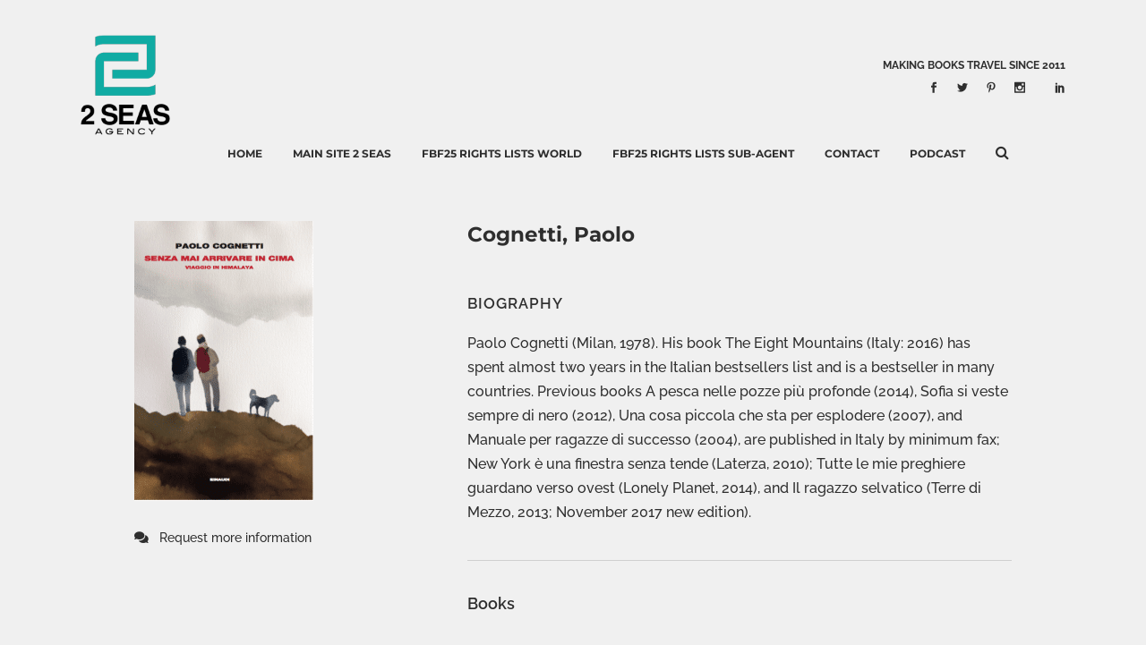

--- FILE ---
content_type: text/html; charset=UTF-8
request_url: https://catalog.2seasagency.com/wp-admin/admin-ajax.php
body_size: 22764
content:
{"filtered_authors":[{"id":"30513","value":"Abbas, Youssef"},{"id":"38457","value":"Abgrall, Fabrice"},{"id":"38081","value":"Abreu, Gabriel"},{"id":"38402","value":"Acciai, Alessandra"},{"id":"40039","value":"Achard, Virginie"},{"id":"37132","value":"Acito, Monica"},{"id":"30518","value":"Ackerman, Angela"},{"id":"30519","value":"Ackerman, Galia"},{"id":"34413","value":"Adams, Jane"},{"id":"36978","value":"Adams, William Lee"},{"id":"34125","value":"Aeschmann, Mathieu"},{"id":"37997","value":"Ahn, Flora"},{"id":"32515","value":"A\u00efache , V\u00e9ronique"},{"id":"38757","value":"Aidala, Marta"},{"id":"37138","value":"Al-Hathloul, Lina"},{"id":"39210","value":"Alareer, Refaat"},{"id":"34988","value":"Alberti, Olympia"},{"id":"37422","value":"Albrecht, Lucie"},{"id":"37572","value":"Alemagna, Beatrice"},{"id":"30527","value":"Alexander, Jessica Joelle"},{"id":"30529","value":"Alexandra, Ingrid"},{"id":"30530","value":"Alexia, Ga\u00efa"},{"id":"30531","value":"Ali, Hira"},{"id":"35185","value":"Allen, Chude Pamela"},{"id":"37878","value":"Alley, R.W."},{"id":"30535","value":"Alliot, David"},{"id":"35176","value":"Almereyda, Michael"},{"id":"30536","value":"Althusser, Louis"},{"id":"30538","value":"Altman, Ian"},{"id":"30539","value":"Altucher, James"},{"id":"33038","value":"Alward-Pito\u00ebff, Cristof"},{"id":"39556","value":"Amber, Morgann"},{"id":"36168","value":"Amelinckx, Andrew"},{"id":"37441","value":"Amore, Elisa S."},{"id":"35142","value":"Ananth, Lak"},{"id":"39743","value":"Anderegg, Andy"},{"id":"39489","value":"Anderson, Anne Marie"},{"id":"38140","value":"Anderson, Leslie J."},{"id":"30540","value":"Andras, Joseph"},{"id":"30541","value":"Andr\u00e9, Christophe"},{"id":"33759","value":"Andrea, Jean-Baptiste"},{"id":"39618","value":"Andrieu, Chlo\u00e9"},{"id":"30546","value":"Anissimov, Myriam"},{"id":"33228","value":"Anonymous,"},{"id":"37182","value":"Anton, Betina"},{"id":"39291","value":"AnYan, Hu"},{"id":"30548","value":"Aouine, Sofia"},{"id":"40161","value":"Aragon, Jesse"},{"id":"33465","value":"Arazi, Marc"},{"id":"38186","value":"Arden, Katherine"},{"id":"30550","value":"Ardone, Viola"},{"id":"36124","value":"Armstrong, Marjorie"},{"id":"34329","value":"Arnaud, Clara"},{"id":"39108","value":"Arnolin, \u00c9lodie-Aude"},{"id":"36658","value":"Arsand, Daniel"},{"id":"40454","value":"Arth\u00e9mise, L\u00e9a"},{"id":"33793","value":"Arthus-Bertrand, Yann"},{"id":"30554","value":"Ary, Elijah"},{"id":"30556","value":"Asher, John"},{"id":"40443","value":"Ashwood, Laura"},{"id":"30558","value":"Assange, Julian"},{"id":"33672","value":"Assas, Madeleine"},{"id":"30562","value":"Astier, Henri; Boncenne, Pierre; Faule, Jacques"},{"id":"32244","value":"Aubenas, Florence (ed.)"},{"id":"30565","value":"Aubenque, Alexis"},{"id":"35769","value":"Aubin, Guillaume"},{"id":"32520","value":"Aubin, Samuel"},{"id":"32508","value":"Aubry, \u00c9milie"},{"id":"35094","value":"Audureau, William"},{"id":"40580","value":"Audureau, William"},{"id":"40602","value":"Auer, Paul"},{"id":"30566","value":"Augier, Justine"},{"id":"33201","value":"Avallone, Silvia"},{"id":"33221","value":"Avila, Renata (ed.)"},{"id":"39029","value":"Azema, Lucie"},{"id":"34095","value":"Babin, Mil\u00e9na"},{"id":"30569","value":"Bacqu\u00e9, Pascal"},{"id":"30570","value":"Badzieg, Rafael"},{"id":"39333","value":"Baehr, Christina"},{"id":"35471","value":"Bahloul, Kahina"},{"id":"34786","value":"Bahr, Dane"},{"id":"30573","value":"Bailly, Guillaume"},{"id":"34855","value":"Bailly, Samantha"},{"id":"39375","value":"Bakhuis, Dani\u00eblle"},{"id":"39374","value":"Bakhuis, Djamila"},{"id":"35922","value":"Balzeau, Antoine"},{"id":"39928","value":"Bamforth, John"},{"id":"30577","value":"Bandelier, Pauline"},{"id":"40556","value":"Barbarroux, Olivier"},{"id":"30580","value":"Barbeau-Lavalette, Ana\u00efs"},{"id":"32716","value":"Barbery, Muriel"},{"id":"37036","value":"Bardon, Catherine"},{"id":"39330","value":"Barlow, Christie"},{"id":"39288","value":"Barn\u00e9oud, Lisa"},{"id":"35132","value":"Barone, Nancy"},{"id":"30585","value":"Barriere, Michele"},{"id":"39006","value":"Barroux"},{"id":"38729","value":"Basse, Pierre-Louis"},{"id":"32165","value":"Bastide, Lauren"},{"id":"33951","value":"Bates, Tony"},{"id":"40224","value":"Bati, Marc"},{"id":"35335","value":"Batlaw, Anish"},{"id":"37205","value":"Bauer, Nathalie"},{"id":"35533","value":"Beard, Susanna"},{"id":"36775","value":"Beaufort, No\u00e9mie"},{"id":"36456","value":"Beaulieu, Baptiste"},{"id":"40316","value":"B\u00e9lisle, Mathieu"},{"id":"39104","value":"Bell, Sophie"},{"id":"30591","value":"Bella the Boxer with Galvin, Ellen and Galvin, Patrick"},{"id":"31056","value":"Belohradsky, Emmanuelle"},{"id":"35764","value":"Ben Jelloun, Tahar"},{"id":"39424","value":"Benameur, Jeanne"},{"id":"33236","value":"Bendheim, Kim"},{"id":"38294","value":"Benedict, Megan"},{"id":"35482","value":"Benhamou, Rebecca"},{"id":"30597","value":"Benjamin, Medea"},{"id":"37386","value":"Benkemoun, Lise"},{"id":"38158","value":"Bennet, Emma"},{"id":"34341","value":"Benslama, Fethi"},{"id":"40561","value":"Berger, Cl\u00e9mentine"},{"id":"32987","value":"Berger, Jo\u00ebl"},{"id":"34052","value":"Bergeron, Chris"},{"id":"30600","value":"B\u00e9riot, Louis"},{"id":"34293","value":"Berkery, Tad"},{"id":"32524","value":"Berlendis, S\u00e9bastien"},{"id":"38465","value":"Bernard, \u00c9milien"},{"id":"37092","value":"Bernstrom, Daniel"},{"id":"36287","value":"B\u00e9rot, Violaine"},{"id":"37825","value":"Berry, Joshua"},{"id":"30607","value":"Berry, Wendell"},{"id":"36865","value":"Bersin, Josh"},{"id":"30608","value":"Bertrand, Catherine"},{"id":"32855","value":"Besner, Gregory"},{"id":"40564","value":"Betty, Hannah"},{"id":"30609","value":"Beumer, Marjolein"},{"id":"34552","value":"Bhanoo, Sindya"},{"id":"30610","value":"Bhargava, Rohit"},{"id":"37240","value":"Bianchi, Matteo B."},{"id":"40459","value":"Bianchi-Vos, Sylvie"},{"id":"31956","value":"Biezeveld, Maarten"},{"id":"30612","value":"Biggers, Jeff"},{"id":"30613","value":"Bigot, Christophe"},{"id":"35087","value":"Binando Melis, Giulia"},{"id":"38406","value":"Bissoli, Susanna"},{"id":"40184","value":"Bizien, Jean-Luc"},{"id":"37859","value":"Black, Acacia"},{"id":"38160","value":"Black, McGarvey"},{"id":"34421","value":"Black, Veronica"},{"id":"39463","value":"Blais, Mathieu"},{"id":"35428","value":"Blake, Jenny"},{"id":"33549","value":"Blake, Quentin"},{"id":"40025","value":"Blancard, Gabriel"},{"id":"33185","value":"Blanvillain, Luc"},{"id":"39765","value":"Bloch, L\u00e9on"},{"id":"39032","value":"Blondeau, Maxime"},{"id":"36195","value":"Blondel, Jean-Philippe"},{"id":"38427","value":"Body, M\u00e9lanie"},{"id":"39719","value":"Boily, Jean F."},{"id":"36313","value":"Boisserie, Pierre"},{"id":"35819","value":"Bolden, Emma"},{"id":"38502","value":"Bonamy, \u00c9tienne"},{"id":"30560","value":"Boncenne, Pierre"},{"id":"30618","value":"Bonidan, Cathy"},{"id":"31821","value":"Bonini, Carlo"},{"id":"34812","value":"Bonnerave, Jocelyn"},{"id":"31794","value":"Bonnetto, J\u00e9r\u00f4me"},{"id":"30620","value":"Boon, Lex"},{"id":"34857","value":"Borch-Jacobsen, Mikkel"},{"id":"40445","value":"Bordenave, Lauriane"},{"id":"38013","value":"Borgenicht, David"},{"id":"32969","value":"Bormans, Leo"},{"id":"32201","value":"Bossy, Jean-Fran\u00e7ois"},{"id":"37786","value":"Boucault, Jean"},{"id":"36952","value":"Boucher, Marc"},{"id":"30625","value":"Boudart, Anne"},{"id":"30626","value":"Bouherrafa, Le\u00efla"},{"id":"34177","value":"Bouillon, Sophie"},{"id":"35288","value":"Boulerice, Simon"},{"id":"36474","value":"Bourguignon, Alexandra"},{"id":"30628","value":"Bouzamour, Sol"},{"id":"33639","value":"Bracone, J\u00e9r\u00e9my"},{"id":"33396","value":"Braga, Ugo"},{"id":"30629","value":"Brand, Arthur"},{"id":"40432","value":"Brasseur, Diane"},{"id":"35479","value":"Braunschweig, Lila"},{"id":"30632","value":"Braverman, Roy"},{"id":"30633","value":"Brearton, T. J."},{"id":"39745","value":"Brennan, Bronwyn"},{"id":"33521","value":"Brenot, Philippe"},{"id":"38910","value":"Brews, Peter J."},{"id":"38975","value":"Briand, Pauline"},{"id":"34948","value":"Brichant, Christophe"},{"id":"34273","value":"Bridonneau, Damien"},{"id":"38657","value":"Brimble, Rachel"},{"id":"36913","value":"Brinzeanu, Stela"},{"id":"39188","value":"Brisac, Genevi\u00e8ve"},{"id":"34629","value":"Brizzi, Enrico"},{"id":"40487","value":"Brogden, James"},{"id":"33067","value":"Bronner, G\u00e9rald"},{"id":"40098","value":"Brookes, Lindsay"},{"id":"35783","value":"Brown, Jennifer"},{"id":"40289","value":"Brunello, Thierry"},{"id":"36517","value":"Bruno, Claudia"},{"id":"38924","value":"Bryndza, Robert"},{"id":"36108","value":"Bubba, Angela"},{"id":"39706","value":"Bucella, PhD, Fabrizio"},{"id":"36400","value":"Buchanan, Kerry"},{"id":"35362","value":"Buday, Robert S."},{"id":"40059","value":"Bukman, Bert"},{"id":"30641","value":"Burensteinas, Patrick"},{"id":"38008","value":"Burguieres, Ally"},{"id":"36918","value":"Bush, Ryan A"},{"id":"40328","value":"Busser, Marianne"},{"id":"34994","value":"Busson, Fran\u00e7ois"},{"id":"33074","value":"C. Danto, Arthur"},{"id":"30959","value":"Cabanas, Edgar"},{"id":"38123","value":"Cabiya, Pedro"},{"id":"32414","value":"Cabrel, Ulrich"},{"id":"33527","value":"Cadoche, Elisabeth"},{"id":"37286","value":"Caffin, Vanessa"},{"id":"40324","value":"Calabresi, Mario"},{"id":"34546","value":"Caldwell, Chloe"},{"id":"37761","value":"Camar-Mercier, Cl\u00e9ment"},{"id":"33773","value":"Caminito, Giulia"},{"id":"37966","value":"Campbell, Phillip John"},{"id":"30650","value":"Campos, Simone"},{"id":"30651","value":"Camurri, Roberto"},{"id":"34953","value":"Camus, Rapha\u00ebl"},{"id":"30653","value":"Caponi, Todd"},{"id":"32447","value":"Carlin, Kasey"},{"id":"38660","value":"Carlisle, Savannah"},{"id":"40200","value":"Carothers, Andr\u00e9"},{"id":"30658","value":"Carp, France"},{"id":"30662","value":"Carrey, Pierre"},{"id":"33556","value":"Carri\u00e9, St\u00e9phane"},{"id":"36190","value":"Carter, Ryan"},{"id":"39915","value":"Casolo, Francesco"},{"id":"34713","value":"Castino, Didier"},{"id":"34479","value":"Castro, Jordan"},{"id":"33304","value":"Catozzella, Giuseppe"},{"id":"36160","value":"Cauley, Kashana"},{"id":"40449","value":"Cavali\u00e9, France"},{"id":"39002","value":"Cavar, [Sarah]"},{"id":"30668","value":"Cayol, Christine"},{"id":"40115","value":"Cazot, V\u00e9ro"},{"id":"36646","value":"Celis, Dominique"},{"id":"30673","value":"Cerrone, Marc"},{"id":"33591","value":"Ce\u0301lestine, Audrey"},{"id":"37512","value":"Chacour, \u00c9ric"},{"id":"30674","value":"Chall\u00e9at, Samuel"},{"id":"30675","value":"Chami, Yasmine"},{"id":"33708","value":"Chanel, Anne-Laure"},{"id":"30678","value":"Chapoutot, Johann"},{"id":"33588","value":"Chappatte, Patrick"},{"id":"34836","value":"Chapuzet, Jean-Charles"},{"id":"35334","value":"Charan, Ram"},{"id":"38468","value":"Charbit, Jo\u00ebl"},{"id":"30679","value":"Charlier, Philippe"},{"id":"30680","value":"Charpentier, Coline"},{"id":"39828","value":"Charrel, Marie"},{"id":"39839","value":"Chavanette, Loris"},{"id":"33041","value":"Chaygneaud-Dupuy, Marion"},{"id":"39496","value":"Chee, Angela"},{"id":"31900","value":"Chenevez, Agathe"},{"id":"39800","value":"Cherel, Laetitia"},{"id":"32526","value":"Cherfi, Magyd"},{"id":"40254","value":"Chestnut, Beatrice"},{"id":"30686","value":"Chiem, Richard"},{"id":"35472","value":"Chinsky, Floriane"},{"id":"30688","value":"Choplin, Camille"},{"id":"37041","value":"Choquart, Alain"},{"id":"38743","value":"Chouffot, Pascale"},{"id":"40169","value":"Chouinard, Yvon"},{"id":"38190","value":"Chung, Hannah"},{"id":"30689","value":"Chung, Nicole"},{"id":"34683","value":"Cirotteau, Thomas"},{"id":"30690","value":"Civico, Alexandre"},{"id":"35096","value":"Clair, Anne-H\u00e9l\u00e8ne"},{"id":"30691","value":"Claro"},{"id":"32216","value":"Cl\u00e9ment, Denys"},{"id":"39575","value":"Clerc-Murgier, H\u00e9l\u00e8ne"},{"id":"38263","value":"Cobert, Harold"},{"id":"34311","value":"Coco"},{"id":"30700","value":"Cognetti, Paolo"},{"id":"30701","value":"Cohen, Norty"},{"id":"30702","value":"Coher, Sylvain"},{"id":"31796","value":"Coleman, Flynn"},{"id":"30703","value":"Colin, Fabrice"},{"id":"30704","value":"Colin, J\u00e9r\u00f4me"},{"id":"37331","value":"Colonna d\u2019Istria, Robert"},{"id":"36402","value":"Connolly, C.J."},{"id":"30708","value":"Connor, Alex"},{"id":"38069","value":"Conrad, Lauren Paige"},{"id":"38303","value":"Cooper, Abby"},{"id":"33645","value":"Cooper, Martin"},{"id":"30713","value":"Corona, Mauro"},{"id":"33564","value":"Correa, Pedro"},{"id":"33522","value":"Coryn, Laetitia"},{"id":"37199","value":"Cossu, Davide"},{"id":"39349","value":"Coste, Sophie"},{"id":"34074","value":"C\u00f4t\u00e9-Lacroix, Delphie"},{"id":"37179","value":"Couderc, Fr\u00e9d\u00e9ric"},{"id":"34773","value":"Coulon, C\u00e9cile"},{"id":"32499","value":"Couplan, Fran\u00e7ois"},{"id":"35292","value":"Courteau, Jean-Louis"},{"id":"37346","value":"Coutinho-Mason, Henry"},{"id":"38005","value":"Coyle, McKayla"},{"id":"30716","value":"Cramer, Jeffrey S."},{"id":"39083","value":"Cronstedt, Jonathan"},{"id":"36409","value":"Crosskey, N.J."},{"id":"38295","value":"Crowder, Melanie"},{"id":"39769","value":"Cruse, Laurence"},{"id":"36465","value":"Cruse, Seymourina"},{"id":"34000","value":"Cuillandre, Herv\u00e9"},{"id":"33662","value":"Curiol, C\u00e9line"},{"id":"30718","value":"Cyr, H\u00e9l\u00e8ne"},{"id":"34770","value":"D'Amerique, Jean"},{"id":"34958","value":"d'Erm, Pascale"},{"id":"34991","value":"d'Estienne d'Orves, Nicolas"},{"id":"30719","value":"D'Silva, Renita"},{"id":"36510","value":"D., Louise-Amada"},{"id":"34395","value":"Dalvand, Reza"},{"id":"30720","value":"Damas, Jeanne"},{"id":"30722","value":"Dampoigne, Marie"},{"id":"34635","value":"Dardot, Pierre"},{"id":"38113","value":"Datta, Monica"},{"id":"30725","value":"Daull, Sophie"},{"id":"36462","value":"Davidson, Nina"},{"id":"37019","value":"Davies, Nicolas J.S."},{"id":"35631","value":"Davis, Davey"},{"id":"30727","value":"Dawson, Ashley"},{"id":"39981","value":"Dayan-Herzbrun, Sonia"},{"id":"35044","value":"Daykin, Judi"},{"id":"34524","value":"Daynes, Kerry"},{"id":"32582","value":"de Beauvoir, Simone"},{"id":"34776","value":"De Brabandere, Luc"},{"id":"30729","value":"de Brienne, Alex"},{"id":"34136","value":"de Buisseret, Didier"},{"id":"35685","value":"de Castro, \u00c8ve"},{"id":"30731","value":"De Ceccatty, Ren\u00e9"},{"id":"36243","value":"De Franchi, Marco"},{"id":"30732","value":"de la Baume, Laurence"},{"id":"34130","value":"De La Croix , S\u00e9verine"},{"id":"30734","value":"de la M\u00e9nardi\u00e8re, Marc"},{"id":"35718","value":"De Michelis, Jacopo"},{"id":"33528","value":"de Montarlot, Anne"},{"id":"39621","value":"de Montesquiou, Alfred"},{"id":"32676","value":"De Paolis, Federica"},{"id":"39792","value":"de Recondo, L\u00e9onor"},{"id":"30737","value":"de Rosnay, Jo\u00ebl"},{"id":"34865","value":"de Saint-Exup\u00e9ry, Patrick"},{"id":"30740","value":"de Sairign\u00e9, Guillemette"},{"id":"39988","value":"De Sanctis, Julien"},{"id":"32803","value":"de Stefano, Cristina"},{"id":"35398","value":"De Toledo, Camille"},{"id":"38857","value":"de Wind, Femmetje"},{"id":"37930","value":"Deagler, Michael"},{"id":"34878","value":"Dean Moore, Kathleen"},{"id":"34871","value":"Dean, Mitchell"},{"id":"38011","value":"Debbink, Andrea"},{"id":"31922","value":"Debomy, Fr\u00e9d\u00e9ric"},{"id":"30743","value":"Debureaux, Matthias"},{"id":"33355","value":"DeCapite, Mike"},{"id":"32824","value":"DeChamplain, Virginie"},{"id":"39725","value":"Defouni, S\u00e9verine (S\u00e9v)"},{"id":"30744","value":"Deghelt, Fr\u00e9d\u00e9rique"},{"id":"32896","value":"Degli Esposti, Piera"},{"id":"34061","value":"Delachanal, Olivia"},{"id":"33557","value":"Delalande, Arnaud"},{"id":"30749","value":"Deleu, Xavier"},{"id":"31822","value":"Delia, Manuel"},{"id":"31799","value":"Deloison, Yves"},{"id":"34184","value":"Delorme, Geoffroy"},{"id":"35476","value":"Delveaux, Martine"},{"id":"40309","value":"Demont, Adrien"},{"id":"33257","value":"Deneault, Alain"},{"id":"30750","value":"Denis, E\u0301lodie"},{"id":"30752","value":"Denis, E\u0301lodie and Mary, Jonas"},{"id":"31802","value":"Deparis, Jean-Luc"},{"id":"32266","value":"Der Eecken , Alain Van"},{"id":"34969","value":"D\u00e9ri, Thomas"},{"id":"37380","value":"Derycke, Phedra"},{"id":"30755","value":"des Isnards, Alexandre"},{"id":"38018","value":"Desch\u00eanes, \u00c9douard"},{"id":"38391","value":"Desjardins, Xavier"},{"id":"39251","value":"Desmazi\u00e8res, Laure"},{"id":"35518","value":"Despret, Vinciane"},{"id":"37382","value":"Dessaix, Guillaume"},{"id":"30757","value":"Destombes, Sandrine"},{"id":"39123","value":"Detwiler, Lindsay"},{"id":"38978","value":"Develey, Alice"},{"id":"35803","value":"Devillairs, Laurence"},{"id":"30761","value":"Deydier, Gabrielle"},{"id":"33182","value":"Deyns, Caroline"},{"id":"33341","value":"Dh\u00e9e, Amandine"},{"id":"32190","value":"Dhilly, Olivier"},{"id":"37693","value":"Dhooge, Bavo"},{"id":"39816","value":"di Matteo, Mathilda"},{"id":"40243","value":"Diaz, Hazel"},{"id":"40275","value":"Dichter, Micha\u00ebl"},{"id":"34238","value":"Dieudonne\u0301, Adeline"},{"id":"39101","value":"Dinkel, Ema"},{"id":"30773","value":"Dion, Cyril"},{"id":"30774","value":"Diotallevi, Francesca"},{"id":"40020","value":"Discours, Magali"},{"id":"30775","value":"Dja\u00efz, David"},{"id":"32751","value":"Dorka-Fenech, Caroline"},{"id":"30777","value":"Dortier, Jean-Fran\u00e7ois"},{"id":"36814","value":"Dortier, Marie (ill.)"},{"id":"33558","value":"Douay, St\u00e9phane"},{"id":"30778","value":"Doumergue, Christian"},{"id":"30779","value":"Douroux, Philippe"},{"id":"30780","value":"Dourver, S\u00e9bastien"},{"id":"34418","value":"Dowd, Victoria"},{"id":"34875","value":"Downs, Maggie"},{"id":"30782","value":"Dr. Engle, Dan"},{"id":"36678","value":"Drabkin, Ronald"},{"id":"32215","value":"Dreyfus, Isabelle"},{"id":"36135","value":"Drolet, Genevi\u00e8ve"},{"id":"30790","value":"Duarte, Nancy"},{"id":"34120","value":"Dubois, Marie"},{"id":"30964","value":"Dubois, Philippe J."},{"id":"30791","value":"Dubois-Collet, Sophie"},{"id":"30797","value":"Dufumier, Marc"},{"id":"38321","value":"Dugain, Marc"},{"id":"30798","value":"Dugdall, Ruth"},{"id":"30801","value":"Dugowson, Florence &amp; Gomez-Montero, Ivan"},{"id":"35885","value":"Duhamel, Sabine"},{"id":"35453","value":"Duhamel-Noyer, Olga"},{"id":"38973","value":"Dulude, S\u00e9bastien"},{"id":"34055","value":"Dumont, Claudine"},{"id":"30803","value":"Duncan, Fiona Alison"},{"id":"35171","value":"Duncombe, Steve"},{"id":"33224","value":"Dunker, Anders"},{"id":"33664","value":"Dupart, Dominique"},{"id":"35919","value":"Duperrin, Coralie"},{"id":"38891","value":"Dupont, Ben"},{"id":"40260","value":"Dupont-Monod, Clara"},{"id":"30810","value":"Duportail, Judith"},{"id":"34966","value":"Dupuis-D\u00e9ri, Francis"},{"id":"30811","value":"Duquesnoy, Isabelle"},{"id":"32763","value":"Duran-Cohen, Ilan"},{"id":"30813","value":"Durrant, Helen H."},{"id":"30814","value":"Dutter, C\u00e9cilia"},{"id":"38746","value":"Duyck, Alexandre"},{"id":"32151","value":"Dwarshuis, Arjan"},{"id":"34109","value":"Dyens, Ollivier"},{"id":"36055","value":"Dysart, Bobby"},{"id":"35047","value":"d\u2019Aubreby, Sophie"},{"id":"30818","value":"d\u2019Yvoire, Carole"},{"id":"30819","value":"Edelheit, Aaron"},{"id":"34881","value":"Ega, Fran\u00e7oise"},{"id":"40007","value":"Eggan, Brandy L."},{"id":"30820","value":"Ehirim, Nnamdi"},{"id":"33059","value":"Eichinger, Marc"},{"id":"40583","value":"El Albani, Abderrazak"},{"id":"37644","value":"El Makki, Laura"},{"id":"40495","value":"\u00c9lamine, Juliette"},{"id":"35123","value":"Elliott, Jackie"},{"id":"30822","value":"Ellis, Joy"},{"id":"30823","value":"Emma"},{"id":"35903","value":"Emphoux, Olivier"},{"id":"33102","value":"Enard, Mathias"},{"id":"33325","value":"Enjeti, Anjali"},{"id":"40013","value":"Erickson, Kathryn"},{"id":"40194","value":"Ertell, Kevin"},{"id":"30829","value":"Escande, Ludovic"},{"id":"31805","value":"Espedite"},{"id":"30831","value":"Espitallier, Jean-Michel"},{"id":"35609","value":"Estibal, Sylvain"},{"id":"39801","value":"Etchegoin, Marie-France"},{"id":"38842","value":"Evans, Christine"},{"id":"37636","value":"Eve, Lou"},{"id":"35420","value":"Ezrahi, Christina"},{"id":"40610","value":"Fabre, Julie \u00c9mile"},{"id":"30838","value":"Falise, Thierry"},{"id":"34170","value":"Fareed, Mariam Sheik"},{"id":"33974","value":"Farrington, Jacqueline"},{"id":"30842","value":"Fasiki, Zainab"},{"id":"30561","value":"Faule, Jacques"},{"id":"33571","value":"Faye, Ga\u00ebl"},{"id":"38273","value":"Feder, Rachel"},{"id":"39294","value":"Feertchak, Sonia"},{"id":"39819","value":"Feld, Brad"},{"id":"33825","value":"F\u00e9rey, Caryl"},{"id":"33971","value":"Ferguson, Douglas"},{"id":"39119","value":"Fernando JR. , S.H."},{"id":"30849","value":"Ferney, Alice"},{"id":"30851","value":"Ferro, Marc"},{"id":"32207","value":"Ferry, Ilan"},{"id":"30852","value":"Fi\u00e9vet, Philippe"},{"id":"35739","value":"Fileno Carabba, Enzo"},{"id":"34099","value":"Filteau-Chiba, Gabrielle"},{"id":"33972","value":"Fitch, John"},{"id":"40175","value":"Flint, Jessica"},{"id":"39866","value":"Florisca Rivard, Laurence"},{"id":"39156","value":"Fontanel, Sophie"},{"id":"39978","value":"Fontenelle, S\u00e9bastien"},{"id":"40507","value":"Ford, Lawrence"},{"id":"38152","value":"Ford, P. F."},{"id":"40427","value":"Forget, Mathilde"},{"id":"30855","value":"Forgione, Alessio"},{"id":"30857","value":"Fortier, Dominique"},{"id":"39777","value":"Fortier, Mark"},{"id":"30858","value":"Fortuna, Corrado"},{"id":"34516","value":"Fossette, Dani\u00e8le"},{"id":"30859","value":"Fossois, Gwendal"},{"id":"37325","value":"Fouchard, Dominique"},{"id":"35910","value":"Foucher, Gis\u00e8le"},{"id":"35913","value":"Fouilleroux, Alex"},{"id":"37304","value":"Fournier, Martine"},{"id":"30862","value":"Fowler, Carey"},{"id":"36850","value":"Fox, Brad"},{"id":"37815","value":"Fox, Talia"},{"id":"30865","value":"Frappat, H\u00e9l\u00e8ne"},{"id":"39098","value":"Fray, Azal\u00e9e"},{"id":"30870","value":"Froger, Thierry"},{"id":"32496","value":"Froidevaux-Metterie, Camille"},{"id":"38513","value":"Froissart, Lionel"},{"id":"30871","value":"Fromm, Jeff"},{"id":"36812","value":"Frouard, H\u00e9l\u00e8ne (ed.)"},{"id":"34915","value":"Fujiwara, June"},{"id":"39937","value":"Fuligni, Bruno"},{"id":"37810","value":"Fumey, Gilles"},{"id":"35149","value":"Gable, Lisa"},{"id":"33060","value":"Gadault, Thierry"},{"id":"32820","value":"Gagn\u00e9, Mireille"},{"id":"35321","value":"Gailey, Rose"},{"id":"35828","value":"Gaillard, G\u00e9rald"},{"id":"37834","value":"Galabru, Sophie"},{"id":"36664","value":"Galais, Basile"},{"id":"30874","value":"Gallagher, Charlie"},{"id":"30875","value":"Gallay, Claudie"},{"id":"38672","value":"Gallen, J\u00e9r\u00e9mie"},{"id":"35215","value":"Galley, David"},{"id":"37280","value":"Gallot, Beno\u00eet"},{"id":"30877","value":"Galvin, Patrick"},{"id":"38734","value":"Ganz-Schmitt, Sue"},{"id":"37123","value":"Garchinsky, Kate (Illust.)"},{"id":"30879","value":"Garcin, Christian"},{"id":"30880","value":"Gardet, Clarisse"},{"id":"30883","value":"Garnier, St\u00e9phane"},{"id":"34510","value":"Garrett (Ed.), Natalie Eve"},{"id":"33056","value":"Gascoin, Patrice"},{"id":"30884","value":"Gassner Otting, Laura"},{"id":"34003","value":"Gaston, Delphine"},{"id":"30886","value":"Gaud\u00e9, Laurent"},{"id":"30887","value":"Gaudy, H\u00e9l\u00e8ne"},{"id":"37316","value":"Gaultier, Christophe"},{"id":"37850","value":"Gauthier, Catherine"},{"id":"39089","value":"Gautier, Marine"},{"id":"39161","value":"Gazal\u00e9, Olivia"},{"id":"34579","value":"Gazzola, Alessia"},{"id":"39319","value":"Gehl, Laura"},{"id":"33169","value":"Gendrot, Valentin"},{"id":"34149","value":"Genovesi, Fabio"},{"id":"30890","value":"George-Hoyau, Catherine"},{"id":"30892","value":"Gerin, Philippe"},{"id":"39515","value":"Germain, Fr\u00e9d\u00e9ric"},{"id":"32691","value":"Gessain, Robert"},{"id":"35450","value":"Ghosh, Madhushree"},{"id":"38119","value":"Ghosh, Puloma"},{"id":"36267","value":"Giannubilo, Pier Paolo"},{"id":"38395","value":"Gibeau, Yves"},{"id":"38060","value":"Gibson, Lindsay"},{"id":"34380","value":"Gilbert, Sam"},{"id":"36149","value":"Gilliss, Meghan"},{"id":"32605","value":"Giordano, Paolo"},{"id":"32147","value":"Giorgio, Cinzia"},{"id":"30899","value":"Girardeau, Ze\u0301rane (ed.)"},{"id":"35394","value":"Giraud, Ga\u00ebl"},{"id":"30901","value":"Giraud, Marc"},{"id":"35456","value":"Giraud, Thomas"},{"id":"39170","value":"Giusti, St\u00e9phane"},{"id":"30904","value":"Glucksmann, Rapha\u00ebl"},{"id":"31396","value":"Goby, Valentine"},{"id":"34426","value":"Goddard, Robert"},{"id":"30905","value":"Godefroy, Aur\u00e9lie"},{"id":"38095","value":"Godin, Louis-Daniel"},{"id":"32269","value":"Goettmann, Dr Sophie"},{"id":"31806","value":"Goldenberg, Mirian"},{"id":"38243","value":"Golio, Gary"},{"id":"34181","value":"Gomart, Thomas"},{"id":"35416","value":"Gomes, Pedro"},{"id":"34475","value":"Gomez, Edgar"},{"id":"37902","value":"Gordijn, Marijke"},{"id":"30908","value":"Goube, Alexandre"},{"id":"30909","value":"Gou\u00e9zec, Ronan"},{"id":"38014","value":"Grace, James"},{"id":"38916","value":"Gracia, Sylvie"},{"id":"34997","value":"Grall, Mickael"},{"id":"34862","value":"Grandbesan\u00e7on, Laure"},{"id":"33379","value":"Granger, Christophe"},{"id":"38346","value":"Grataloup, Christian"},{"id":"38145","value":"Grayson, C.J."},{"id":"36322","value":"Green, Hilary"},{"id":"37045","value":"Green, Nancye"},{"id":"37140","value":"Green, Rebecca (Illust.)"},{"id":"37122","value":"Green, Sarah (Illust.)"},{"id":"35752","value":"Griffin, Susan"},{"id":"30913","value":"Groen, Hendrik"},{"id":"37560","value":"Guarnaccia, Steven"},{"id":"30917","value":"Guay-Poliquin, Christian"},{"id":"34637","value":"Gu\u00e9geun, Haud"},{"id":"33579","value":"Gueguen, Catherine"},{"id":"30919","value":"Guerlain, Val\u00e9rie"},{"id":"37209","value":"Gue\u0301rout, Jeanne"},{"id":"40558","value":"Guilbert, Michel"},{"id":"36433","value":"Guilbert, Victor"},{"id":"31923","value":"Guillaume, Beno\u00eet"},{"id":"37391","value":"Guillet, Ludmilla"},{"id":"40591","value":"Guillot, Apolline"},{"id":"34434","value":"Guimar\u00e3es, Fabiane"},{"id":"32882","value":"Gulati, Dr. Gautam"},{"id":"33514","value":"Gutierrez Barreira, Wagner"},{"id":"39254","value":"Gutman, Anne"},{"id":"39995","value":"Gygax, Pascal"},{"id":"40002","value":"Habib, Michel"},{"id":"30924","value":"Habiburahman with Ansel, Sophie"},{"id":"39541","value":"Haddad, Lauren"},{"id":"35343","value":"Hafez, Hesham"},{"id":"34501","value":"Haidle, Elizabeth"},{"id":"35020","value":"Hale, Jenny"},{"id":"34429","value":"Hambling, Michael"},{"id":"40357","value":"Hamm, Theodore"},{"id":"30929","value":"Handler, Jessica"},{"id":"34555","value":"Hannaham, James"},{"id":"30930","value":"Hanrot, Perrine"},{"id":"30932","value":"Haralambon, Olivier"},{"id":"39298","value":"Harambat, Jean"},{"id":"34791","value":"Harchi, Kaoutar"},{"id":"33055","value":"Hariel, Cyrielle"},{"id":"35082","value":"Harris, Taylor"},{"id":"33283","value":"Hatt, Jemma"},{"id":"38741","value":"Hauser, Bastien"},{"id":"30933","value":"Hauuy, Vincent"},{"id":"30934","value":"Hawkes, Laurie"},{"id":"34892","value":"Hawthorne Deming, Alison"},{"id":"37389","value":"Haynes, Cl\u00e9mentine"},{"id":"39506","value":"Hazanavicius, Michel"},{"id":"34102","value":"H\u00e9bert, Marie-No\u00eblle"},{"id":"37307","value":"Heilbrunn, Beno\u00eet"},{"id":"39925","value":"Heiss, Dr. Rebecca"},{"id":"33491","value":"H\u00e9lie, Claire"},{"id":"30939","value":"Hellman, Charlotte"},{"id":"36460","value":"HifuMiyo"},{"id":"30945","value":"Hilhorst, Suzan"},{"id":"34347","value":"Hinault, Caroline"},{"id":"33573","value":"Hippolyte"},{"id":"34211","value":"Hobman, Lisa"},{"id":"32079","value":"Hoetmer, Cindy"},{"id":"39603","value":"Horne, Moses & Troy"},{"id":"33222","value":"Horvat, Sre\u0107ko (ed.)"},{"id":"35005","value":"Huard, Anthony"},{"id":"40369","value":"HugoD\u00e9crypte"},{"id":"30949","value":"Hui Phang, Loo"},{"id":"38199","value":"Hundley, Stephen"},{"id":"39822","value":"Huot-Marchand, Tifany"},{"id":"39985","value":"Husson, Valentin"},{"id":"38031","value":"Hutts Aston, Dianna"},{"id":"31807","value":"Huy, Minh Tran"},{"id":"30953","value":"Hybre, L\u00e9a"},{"id":"36139","value":"Hyndman, James"},{"id":"30960","value":"Illouz, Eva and Cabanas, Edgar"},{"id":"38308","value":"Imapla"},{"id":"38874","value":"Ingabire, Sabrine"},{"id":"37237","value":"Insolia, Mattia"},{"id":"30963","value":"Iny, Danny"},{"id":"36156","value":"Irving, Dionne"},{"id":"30967","value":"Jackson, Sophie"},{"id":"35882","value":"Jahan, Arnaud"},{"id":"39149","value":"James, Caroline"},{"id":"34549","value":"James, Chantal"},{"id":"38298","value":"James, Jane E."},{"id":"34325","value":"Janin, Mathilde"},{"id":"30973","value":"Janovjak, Pascal"},{"id":"40233","value":"Jansen, Gaite"},{"id":"33594","value":"Janssen, Thierry"},{"id":"34465","value":"Jarrar, Randa"},{"id":"38449","value":"Jasmine, Rebecca"},{"id":"35642","value":"Jenni, Alexis"},{"id":"35600","value":"Jennings, James W."},{"id":"31134","value":"Jensen, Stine"},{"id":"30983","value":"Johns, Ana"},{"id":"35322","value":"Johnston, Ian"},{"id":"30542","value":"Jollien, Alexandre"},{"id":"36127","value":"Jones, Reece"},{"id":"33566","value":"Jorgenson, Eric"},{"id":"30986","value":"Jos\u00e9 Silveira, Maria"},{"id":"40034","value":"Joubert, Paul"},{"id":"33790","value":"Jourdan, Didier"},{"id":"35829","value":"Journet (ed.), Nicolas"},{"id":"39432","value":"Jousse, Ariane"},{"id":"33560","value":"Julliand, Anne-Dauphine"},{"id":"39453","value":"Junier, H\u00e9lo\u00efse"},{"id":"30988","value":"Kader, Slimane"},{"id":"36595","value":"Kahn (Ed.), Margot"},{"id":"38945","value":"Kalbfleisch, Anne-Sophie"},{"id":"35297","value":"Kanap\u00e9 Fontaine, Natasha"},{"id":"38530","value":"Kant, Caroline"},{"id":"34720","value":"Kantcheloff, Dimitri"},{"id":"35340","value":"Karen, Alana"},{"id":"31343","value":"Karius, Kate"},{"id":"30990","value":"Kauffmann, Alexandre"},{"id":"30991","value":"Kaufman, Michael"},{"id":"30993","value":"Kaufmann, Jean-Claude"},{"id":"38907","value":"Kaveney, Jim"},{"id":"30994","value":"Kawczak, Paul"},{"id":"40016","value":"Kaza, Sri"},{"id":"32875","value":"Keenan, Kelly"},{"id":"39813","value":"Kefi, Rams\u00e8s"},{"id":"34682","value":"Kerner, Jennifer"},{"id":"30996","value":"Kerninon, Julia"},{"id":"39493","value":"Keyes, William A."},{"id":"38995","value":"Khelifa, Isma\u00ebl"},{"id":"40304","value":"Khoo, Jade"},{"id":"33676","value":"Khoury-Ghata, V\u00e9nus"},{"id":"38177","value":"Kidd, Michelle"},{"id":"37994","value":"Kiefer, Jenny"},{"id":"37990","value":"King-Miller, Lindsay"},{"id":"35316","value":"Kingsley, Felicia"},{"id":"35973","value":"Kinski, Tess"},{"id":"36412","value":"Kitson, Bill"},{"id":"31003","value":"Klarsfeld, Beate &amp; Serge"},{"id":"34279","value":"Kleijne, Floris"},{"id":"34908","value":"Klein, G\u00e9rard"},{"id":"40465","value":"Kline, Lisa Williams"},{"id":"33392","value":"Knapp, Caroline"},{"id":"39012","value":"Kobaliya, Andrii"},{"id":"31009","value":"Koch, Jack"},{"id":"40012","value":"Koessler Gosnell, Denise"},{"id":"31011","value":"Kohnstamm, Thomas"},{"id":"40472","value":"Kokopello"},{"id":"40605","value":"Kolb, Dr. Christophe"},{"id":"38570","value":"Kornberg, Julia"},{"id":"37662","value":"Koskievic, Sarah"},{"id":"34244","value":"Kotsou, Ilios"},{"id":"33335","value":"Koufman, Jamie"},{"id":"31014","value":"Krauss, Kurt"},{"id":"31955","value":"Kreier, Felix"},{"id":"36894","value":"Krikorian, Ga\u00eblle"},{"id":"40370","value":"Kris"},{"id":"37098","value":"Kruger, Diane"},{"id":"34291","value":"Kruman, Yuri"},{"id":"33976","value":"Kumra, Ash"},{"id":"38215","value":"Kurilla (Illust.), Renee"},{"id":"35184","value":"L. Allen, Robert"},{"id":"39722","value":"La Salle, Dominique"},{"id":"37111","value":"LaBella, Tess"},{"id":"36459","value":"Laboile, Alain"},{"id":"34064","value":"Lachapelle, Lucie"},{"id":"31017","value":"Lacroix, Alexandre"},{"id":"31018","value":"Ladjali, C\u00e9cile"},{"id":"31022","value":"Lafon, Lola"},{"id":"31023","value":"Lafontaine, Marie-Pier"},{"id":"36946","value":"Lafortune, Isabelle"},{"id":"39544","value":"Lahti, Harris"},{"id":"39734","value":"Lalande-Markon, Samuel"},{"id":"32110","value":"Lallemand, Alain"},{"id":"31026","value":"Lambert, Kevin"},{"id":"35170","value":"Lambert, Steve"},{"id":"31027","value":"Lamberti, Ginevra"},{"id":"39731","value":"Lamy, C\u00e9line"},{"id":"33277","value":"Lancaster, Julie"},{"id":"39847","value":"Lancho, Audrey"},{"id":"39232","value":"Langlois, Louise"},{"id":"35303","value":"Lanouette Turgeon, Anouk"},{"id":"34576","value":"Lanzotti, Paolo"},{"id":"40485","value":"Lapadu-Hargues, Aude"},{"id":"33666","value":"Lapaque, S\u00e9bastien"},{"id":"34073","value":"Lapointe, St\u00e9phanie"},{"id":"38437","value":"Lara, Tawny"},{"id":"38939","value":"Larnaudie, Mathieu"},{"id":"36955","value":"Larochelle, Samuel"},{"id":"31031","value":"Lattanzi, Antonella"},{"id":"39345","value":"Launay, Micka\u00ebl"},{"id":"37033","value":"Laurent, Caroline"},{"id":"31032","value":"Laurent, \u00c9loi"},{"id":"31033","value":"Laurentin, Emmanuel"},{"id":"31034","value":"Lauridon,St\u00e9phanie"},{"id":"34636","value":"Laval, Christian"},{"id":"35300","value":"Laviolette"},{"id":"31036","value":"Lavoie, Fr\u00e9d\u00e9rick"},{"id":"34093","value":"Lavoie, Marie-Ren\u00e9e"},{"id":"34144","value":"Lavoine, J\u00e9r\u00f4me"},{"id":"37652","value":"Lawrance, Jodie"},{"id":"35593","value":"Lawson, Dominic"},{"id":"38646","value":"Layton, T.Z."},{"id":"33553","value":"Le Bailly, David"},{"id":"33317","value":"Le Cl\u00e9zio, J.M.G."},{"id":"31039","value":"Le Coz, Martine"},{"id":"36798","value":"Le Guelf, Chris"},{"id":"31040","value":"Le Guilcher, Geoffrey"},{"id":"31041","value":"Le M\u00e9nah\u00e8ze, Sophie"},{"id":"31043","value":"Le Sommier, R\u00e9gis"},{"id":"36673","value":"Le Touze, Guillaume"},{"id":"34020","value":"Leblanc, Maurice"},{"id":"35812","value":"Lee Wong, Ryan"},{"id":"37442","value":"Legend, Kiera"},{"id":"38489","value":"Lema\u00eetre, Jean-Marc"},{"id":"31053","value":"Lemaitre, Pierre"},{"id":"40491","value":"Lema\u00eetre-Renault, G\u00e9raldine"},{"id":"40030","value":"L\u00e9man, Charlotte"},{"id":"36943","value":"Lemieux, Eve"},{"id":"37315","value":"Lemire, Vincent"},{"id":"33597","value":"Lemonnier, Clara"},{"id":"36457","value":"Leng, Qin"},{"id":"36324","value":"Lennon, Paula"},{"id":"31057","value":"Lenoir, Elodie and Belohradsky, Emmanuelle"},{"id":"31058","value":"Lenormand, Fr\u00e9d\u00e9ric"},{"id":"34140","value":"Lenrouilly, Juliette"},{"id":"40198","value":"Leonard, Annie"},{"id":"31061","value":"Lepage, Caroline"},{"id":"31062","value":"Lerner, Cliff"},{"id":"39716","value":"Lessard, Patrice"},{"id":"32879","value":"Lessard, Tyler"},{"id":"37064","value":"Lewat, Osvalde"},{"id":"31066","value":"Lewis, Roy"},{"id":"31067","value":"Le\u0301veille\u0301-Trudel, Juliana"},{"id":"34645","value":"Lh\u00e9r\u00e9t\u00e9 (ed.), H\u00e9lo\u00efse"},{"id":"38828","value":"Li, Brenda"},{"id":"33659","value":"Li, Juan"},{"id":"31069","value":"Liaut, Jean-No\u00ebl"},{"id":"31070","value":"Lichtenstein, Jonathan"},{"id":"31071","value":"Linden, Eugene"},{"id":"31072","value":"Liogier, Rapha\u00ebl"},{"id":"35344","value":"Lipartito, Kenneth"},{"id":"31076","value":"Lo Iacono, Simona"},{"id":"37359","value":"Loiseau, No\u00e9mie"},{"id":"38036","value":"Lombardo, Constance"},{"id":"32415","value":"Longueville, \u00c9tienne"},{"id":"39360","value":"Loo, Kara"},{"id":"34402","value":"Lopata, Andy"},{"id":"36116","value":"Lopes, Ang\u00e9lica"},{"id":"34659","value":"Louis, Thomas"},{"id":"36304","value":"Loukia, Bastien"},{"id":"31081","value":"Louvrier, Pascal"},{"id":"36632","value":"Low, Amy"},{"id":"33731","value":"Lozada-Oliva, Melissa"},{"id":"31084","value":"Lucaci, Dorica"},{"id":"35201","value":"Lucky, Antong"},{"id":"31085","value":"Lugli, Elisabetta"},{"id":"39185","value":"Luminet, Jean-Pierre"},{"id":"32907","value":"Luzzati, Fiamma"},{"id":"35654","value":"Lynden, Emma"},{"id":"36420","value":"Lyndon, Adam"},{"id":"31810","value":"Lyr, Guyette"},{"id":"36885","value":"Macon Fleischer, Caroline"},{"id":"39092","value":"Mae, Mar\u00eava"},{"id":"40083","value":"Maier, Corinne"},{"id":"31090","value":"Mailhot, Terese Marie"},{"id":"39473","value":"Maillard, Vincent"},{"id":"31092","value":"Maisons, Dominique"},{"id":"33321","value":"Majdalani, Charif"},{"id":"36100","value":"Malfatto, Emilienne"},{"id":"31096","value":"Malmasson, Malory"},{"id":"31097","value":"Malmstr\u00f6m, Stefan"},{"id":"31098","value":"Mal\u00f8, Mo"},{"id":"40084","value":"Manel, St\u00e9phane"},{"id":"39971","value":"Mani, Khosraw"},{"id":"33576","value":"Manotti, Dominique"},{"id":"36059","value":"Maraini, Dacia"},{"id":"33621","value":"Marashi, Nasim"},{"id":"39176","value":"Marceau, Sophie"},{"id":"31103","value":"Marcelo, Carlos"},{"id":"31104","value":"Marchelli, Chiara"},{"id":"36471","value":"Marcombe, Carine"},{"id":"36132","value":"Marcoux, Yannick"},{"id":"32114","value":"Marcuzzi, Simone"},{"id":"37821","value":"Markwell, Katie"},{"id":"35887","value":"Marmion, Jean-Fran\u00e7ois"},{"id":"31106","value":"Marmion, Jean-Fran\u00e7ois (ed.)"},{"id":"34299","value":"Marshall, John"},{"id":"34298","value":"Marshall, Liza"},{"id":"36153","value":"Martin, Chelsea"},{"id":"31109","value":"Martin, Holly"},{"id":"35212","value":"Martin, Olivier"},{"id":"31111","value":"Martinetti, Anne"},{"id":"30751","value":"Mary, Jonas"},{"id":"35312","value":"Marzano, Michela"},{"id":"31117","value":"Mason, Carol"},{"id":"31119","value":"Masselot, Nathana\u00ebl"},{"id":"31120","value":"Massimi, Fabiano"},{"id":"40170","value":"Mathews, Craig"},{"id":"31122","value":"Mathieu, Nicolas"},{"id":"39570","value":"Mathot, Claire"},{"id":"35211","value":"Matignon, Karine-Lou"},{"id":"38276","value":"Matyusha, Pavlo and Viktoriya"},{"id":"31800","value":"Maub\u00e9, St\u00e9phanie"},{"id":"37210","value":"Mauduit,  Xavier"},{"id":"33497","value":"Mavrikakis, Catherine"},{"id":"31127","value":"May, Nicola"},{"id":"40171","value":"Mazzo, Mauro"},{"id":"35258","value":"Mbougar Sarr, Mohamed"},{"id":"35180","value":"McCluskey, Len"},{"id":"36171","value":"McCollough Seletzky, Leta"},{"id":"36972","value":"McCombs, Theodore"},{"id":"34107","value":"McEwen, J\u00e9r\u00e9mie"},{"id":"40511","value":"McGovern, Dr. Cindy"},{"id":"37983","value":"McLeod Chapman, Clay"},{"id":"36596","value":"McMasters (Ed.), Kelly"},{"id":"38174","value":"Mead, Tom"},{"id":"31133","value":"Meester, Frank"},{"id":"38423","value":"Mendez, Florence"},{"id":"38495","value":"Menth\u00e9our, Erwann"},{"id":"38792","value":"Menzel, Emilie"},{"id":"32754","value":"M\u00e9ra, Nicolas"},{"id":"40577","value":"Mercier, Anne-Sophie"},{"id":"33723","value":"Mercier, \u00c9ric"},{"id":"34962","value":"Merville, Goldi"},{"id":"36612","value":"Miano, L\u00e9onora"},{"id":"37095","value":"Michalak, Jamie"},{"id":"31142","value":"Michel, Caroline"},{"id":"31143","value":"Michielsen, Dido"},{"id":"31147","value":"Midal, Fabrice"},{"id":"34777","value":"Mikolajczak, Anne"},{"id":"40066","value":"Miller, Andrea"},{"id":"31149","value":"Miller, David J."},{"id":"39401","value":"Miller, Marceau"},{"id":"34982","value":"Millet, Audrey"},{"id":"37555","value":"Minoui, Delphine"},{"id":"36605","value":"Mirabella, Richard"},{"id":"35197","value":"Mirosevich, Toni"},{"id":"37137","value":"Mishra-Newbery, Uma"},{"id":"31152","value":"Missiroli, Marco"},{"id":"39336","value":"Mistry, Liz"},{"id":"31153","value":"Mitchell, Cameron"},{"id":"39478","value":"Moeschler, Jacques"},{"id":"31154","value":"Mofina, Rick"},{"id":"34647","value":"Mollier, Jean-Yves"},{"id":"31156","value":"Molmy, Christophe"},{"id":"35495","value":"Moloney, Catherine"},{"id":"36052","value":"Moltz, Barry J."},{"id":"36486","value":"Moncomble, Morgane"},{"id":"39502","value":"Mongin, Flore"},{"id":"37117","value":"Montgomery, Lewis B."},{"id":"31919","value":"Montpezat, Margot"},{"id":"36187","value":"Moore, Anne Elizabeth"},{"id":"38194","value":"Mora, Anya"},{"id":"31160","value":"Mordillat, G\u00e9rard"},{"id":"38896","value":"Morgenstern, Susie"},{"id":"38469","value":"Morisse, Sha\u00efn"},{"id":"39414","value":"Morris-Suzuki, Tessa"},{"id":"38283","value":"Moschovakis, Anna"},{"id":"33294","value":"Moseley, Kirsty"},{"id":"31166","value":"Mossuz-Lavau, Janine"},{"id":"31167","value":"Moukheiber, Dr. Albert"},{"id":"31168","value":"Moulier-Boutang, Yann"},{"id":"39940","value":"Moussa\u00efd, Mehdi"},{"id":"40458","value":"Mousset-Vos, Nelly"},{"id":"31169","value":"Mowdy, Joel"},{"id":"40174","value":"Mucha, Nick"},{"id":"37988","value":"Muenter, Olivia"},{"id":"38838","value":"Munro, Carol Joy"},{"id":"35529","value":"Murphy, Gr\u00e1inne"},{"id":"39537","value":"Murphy, Joni"},{"id":"37488","value":"Murzili, Nancy"},{"id":"40257","value":"Mussa, Alberto"},{"id":"36391","value":"Musty, Emma"},{"id":"38654","value":"Myers, Marzia"},{"id":"32968","value":"Nadery, Qadir"},{"id":"38681","value":"Naigle, Nancy"},{"id":"40441","value":"Nakadate, Riverhorse"},{"id":"31177","value":"Nakasato, Oscar"},{"id":"37428","value":"Namian, Dahlia"},{"id":"31178","value":"Nasrallah, Dimitri"},{"id":"31179","value":"Nassif, Philippe"},{"id":"39697","value":"Naudus, Natalie"},{"id":"39503","value":"Naujalis, Coline"},{"id":"36680","value":"Navarre (ed.), Maud"},{"id":"35330","value":"Navarro, Mariette"},{"id":"31181","value":"Nellen, Frank"},{"id":"31182","value":"Nelson, Maggie"},{"id":"38064","value":"Nguyen, Viet Thanh"},{"id":"37327","value":"Nicolas, Gr\u00e9gory"},{"id":"31185","value":"Niel, Colin"},{"id":"33332","value":"Niemi, Sandra"},{"id":"39666","value":"Nolan, Delaney"},{"id":"31188","value":"Norris, Dan"},{"id":"31189","value":"Notbohm, Ellen"},{"id":"35337","value":"Novak, David"},{"id":"31195","value":"Noyon, R\u00e9mi &amp; Vion-Dury, Philippe"},{"id":"31196","value":"Nsengimana, Albert"},{"id":"33685","value":"Nw\u1ecdka, Okezie"},{"id":"31197","value":"N\u2019Sond\u00e9, Wilfried"},{"id":"31198","value":"Obmascik, Mark"},{"id":"35787","value":"Oddo, Christine"},{"id":"31201","value":"Oiseau, Florent"},{"id":"36983","value":"Oliva, Alejandra"},{"id":"37843","value":"Olivo, Greta"},{"id":"37901","value":"Opperhuizen, Anneloes"},{"id":"31204","value":"Orlando, Amanda"},{"id":"35114","value":"Ortile, Matt"},{"id":"39994","value":"Oswald, Steve"},{"id":"36309","value":"Otero, Nicolas"},{"id":"33534","value":"Oubrerie, Cl\u00e9ment"},{"id":"36940","value":"Ouellette, Myriam"},{"id":"37110","value":"\u00d6zbay, Petrell Marie"},{"id":"39371","value":"Pacha, Dr. Tarek"},{"id":"35587","value":"Palain, Mathieu"},{"id":"40114","value":"Pancol, Katherine"},{"id":"38823","value":"Pandazopoulos, Isabelle"},{"id":"33073","value":"Paparoni, Demetrio"},{"id":"39561","value":"Pardon, Micha\u00ebl"},{"id":"40425","value":"Par\u00e9-Poupart, Simon"},{"id":"38720","value":"Parker, Elliott"},{"id":"31212","value":"Parker, Steve"},{"id":"35521","value":"Parkin, Cassandra"},{"id":"37433","value":"Pasa, Mario"},{"id":"35390","value":"Pascale, Antonio"},{"id":"36464","value":"Passeron, Jo\u00eblle"},{"id":"33978","value":"Patel, Neal H."},{"id":"35289","value":"Patenaude, \u00c8ve"},{"id":"31215","value":"Paterson, Vincent"},{"id":"31216","value":"Patou-Mathis, Maryl\u00e8ne"},{"id":"31217","value":"Pattieu, Sylvain"},{"id":"31219","value":"Pavone, Chris"},{"id":"35963","value":"Peano, Marco"},{"id":"31220","value":"Pease, Emily W."},{"id":"31221","value":"Pease, Lisa"},{"id":"37303","value":"Peltier, C\u00e9cile"},{"id":"31224","value":"P\u00e9pin, Charles"},{"id":"34949","value":"Perbal, Sonia"},{"id":"39677","value":"Perreault, Catherine"},{"id":"31226","value":"Perrignon, Judith"},{"id":"34113","value":"Perrin, Catherine"},{"id":"32276","value":"Perruchas, Christophe"},{"id":"31227","value":"Peters, Maria"},{"id":"33090","value":"Peters, Tom"},{"id":"31228","value":"Peterson, Melissa"},{"id":"37801","value":"Petit, Mich\u00e8le"},{"id":"33950","value":"Petouhoff, Natalie"},{"id":"37173","value":"Petrik, Mike"},{"id":"38065","value":"Phan, Minnie"},{"id":"33879","value":"Philippe, de Jonckheere"},{"id":"35809","value":"Philippou, Tiffany"},{"id":"35635","value":"Piacentini, Elena"},{"id":"37734","value":"Piccolo, Francesco"},{"id":"34133","value":"Pierrot, Gr\u00e9gory"},{"id":"31235","value":"Piersanti, Gilda"},{"id":"38728","value":"Pignon-Ernest, Ernest"},{"id":"31236","value":"Pignot, Manon"},{"id":"34684","value":"Pincas, Eric"},{"id":"36111","value":"Pine, Red"},{"id":"38374","value":"Pineau, Gis\u00e8le"},{"id":"31237","value":"Pink, Sam"},{"id":"38966","value":"Piquet, Emmanuelle"},{"id":"38474","value":"Pire, Jean-Miguel"},{"id":"31239","value":"Pitron, Guillaume"},{"id":"38312","value":"Piven, Joshua"},{"id":"31241","value":"Pivot, Bernard"},{"id":"34081","value":"Plante, Val\u00e9rie"},{"id":"39740","value":"Pleau, Jean-Philippe"},{"id":"31242","value":"Pogash, Carol"},{"id":"36651","value":"Poggioli, Laura"},{"id":"36813","value":"Poissonnier, Bruno (ed.)"},{"id":"31245","value":"Polack, Emannuelle"},{"id":"31247","value":"Pomeroy, Tallulah"},{"id":"31248","value":"Poole, W. Scott"},{"id":"31249","value":"Posner, Gerald"},{"id":"31253","value":"Posner, Patricia"},{"id":"36141","value":"Possanza, Amelia"},{"id":"33133","value":"Postma, Arjan"},{"id":"38399","value":"Poulet, Fred"},{"id":"38369","value":"Poutr\u00e9, Steve"},{"id":"36184","value":"Powell, Kevin"},{"id":"39687","value":"Prawer Jhabvala, Ruth"},{"id":"31259","value":"Premoli, Anna"},{"id":"31260","value":"Presta, Marco"},{"id":"39061","value":"Pr\u00e9vost, Thibault"},{"id":"37107","value":"Pringle, Laurence"},{"id":"37068","value":"Probst, Emmanuel"},{"id":"37104","value":"Prud'homme, Alex"},{"id":"37791","value":"Pryor, Henna"},{"id":"35604","value":"Pugliese, Nicola"},{"id":"33149","value":"Puglisi, Becca"},{"id":"33753","value":"Purnell, Derecka"},{"id":"33582","value":"Putois, Benjamin"},{"id":"31265","value":"Pyle, Robert Michael"},{"id":"31266","value":"Quarles, Jack"},{"id":"37541","value":"Rai, Alisha"},{"id":"31269","value":"Raimondi, Daniela"},{"id":"37787","value":"Rasse, Johnny"},{"id":"35221","value":"Rebulard, Samuel"},{"id":"33206","value":"Remaud, Olivier"},{"id":"35510","value":"Renand, Antoine"},{"id":"33699","value":"Revert, Yves"},{"id":"31281","value":"Ricard, Matthieu"},{"id":"31284","value":"Ricci, Luca"},{"id":"31285","value":"Richard, Jean-Alphonse"},{"id":"37376","value":"Richer, Ludovic"},{"id":"33248","value":"Ricordeau, Gwenola"},{"id":"35204","value":"Rif, Vincent"},{"id":"36793","value":"Rimbault, Samuel"},{"id":"31286","value":"Rinaldi, Romina"},{"id":"34345","value":"Riol, Rapha\u00eblle"},{"id":"31870","value":"Ripoll, Thierry"},{"id":"38322","value":"Rivierre, Adrien"},{"id":"33889","value":"Robert, Anne-C\u00e9cile"},{"id":"36655","value":"Robert-Diard, Pascale"},{"id":"38499","value":"Rochefort, David"},{"id":"39509","value":"Rochette, Jean-Marc"},{"id":"39301","value":"Roe, Sue"},{"id":"34076","value":"Rog\u00e9"},{"id":"36782","value":"Rogel, Thierry"},{"id":"31292","value":"Roger, Marie-Sabine"},{"id":"40363","value":"Rolfe, Helen"},{"id":"35579","value":"Rollo, Alberto"},{"id":"31294","value":"Rooseboom, Hans"},{"id":"40606","value":"Rosen, Jan"},{"id":"39056","value":"Rosner, Elizabeth"},{"id":"40179","value":"Rosner, Hillary"},{"id":"31297","value":"Rossano, Denis"},{"id":"39181","value":"Rouaud, Jean"},{"id":"40189","value":"Roulleaux-Dugage, Marie"},{"id":"30965","value":"Rousseau, Elise"},{"id":"31300","value":"Rousseau, Fran\u00e7ois-Olivier"},{"id":"37421","value":"Roux, Ana\u00efs"},{"id":"33279","value":"Roynon, Suzanne"},{"id":"31302","value":"Rozing, Erik"},{"id":"39267","value":"Rubin, Aviva"},{"id":"38246","value":"Ruelle, Karen Gray"},{"id":"34797","value":"Ruocco, Julie"},{"id":"33219","value":"Russell Sanders, Scott"},{"id":"40483","value":"S. Khara, David"},{"id":"39578","value":"Sagan, Fran\u00e7oise"},{"id":"37255","value":"Saint Bris, Paul"},{"id":"33231","value":"Salah-El, Tiyo Attallah"},{"id":"34471","value":"Salama, Jordan"},{"id":"33360","value":"Salmon, Christian"},{"id":"37171","value":"Saltzberg, Barney"},{"id":"34956","value":"Salvioni, Beatrice"},{"id":"35351","value":"Samatar, Sofia"},{"id":"31308","value":"Sammy Woodhouse"},{"id":"39906","value":"San Pietro, Leonardo"},{"id":"35365","value":"Sanchez, Patti"},{"id":"36825","value":"Sands, Susan"},{"id":"34385","value":"Santhouse, Alastair"},{"id":"31310","value":"Santolaria, Nicolas"},{"id":"35705","value":"Santoni, Vanni"},{"id":"31312","value":"Sarano, Fran\u00e7ois"},{"id":"39245","value":"Sarkar, Manik"},{"id":"35395","value":"Sarr, Felwine"},{"id":"31314","value":"Sattouf, Riad"},{"id":"34066","value":"Saucier, Jocelyne"},{"id":"35070","value":"Saussey, Jacques"},{"id":"34638","value":"Sauv\u00eatre, Pierre"},{"id":"36189","value":"Say Mitchell, Dreda"},{"id":"35895","value":"Sbalchiero, Patrick"},{"id":"37529","value":"Scali, Dominique"},{"id":"34405","value":"Scanacapra, Francesca"},{"id":"38212","value":"Scaramella, Damiano"},{"id":"34804","value":"Schaefer, Mark"},{"id":"39370","value":"Scheich, Haley"},{"id":"35001","value":"Schiappa Burdet, Carla"},{"id":"38677","value":"Schmitt, Soline L."},{"id":"36779","value":"Schott, Sammy"},{"id":"39314","value":"Schotter, Roni"},{"id":"40329","value":"Schr\u00f6der, Ron"},{"id":"39365","value":"Schultz, Allison"},{"id":"40603","value":"Schupp, Beno\u00eet"},{"id":"37822","value":"Schwab, Curt"},{"id":"31321","value":"Schwartz, Laurent"},{"id":"40468","value":"Scoggins, Erin"},{"id":"37119","value":"Scott , Brandon J. (Illust.)"},{"id":"36808","value":"Scott, Allison"},{"id":"31322","value":"Scudamore, Brian with Williams, Roy H."},{"id":"31323","value":"Sebhan, Gilles"},{"id":"31817","value":"Sedira, Samira"},{"id":"36308","value":"Seelow, Soren"},{"id":"33251","value":"Segal, J\u00e9r\u00f4me"},{"id":"38919","value":"Segui, Morgan"},{"id":"31324","value":"Selosse, Marc-Andr\u00e9"},{"id":"36545","value":"Sepp\u00e4l\u00e4, Emma"},{"id":"31326","value":"Servadio, Gaia"},{"id":"32857","value":"Setty, Rajesh"},{"id":"35473","value":"Seyboldt, Emmanuelle"},{"id":"31328","value":"Seyman, Ingrid"},{"id":"40515","value":"Shapiro, Jamie"},{"id":"34468","value":"Sharif Jr., Omar"},{"id":"35189","value":"Sharpe, Karen"},{"id":"33742","value":"Shen, Fuyu"},{"id":"32878","value":"Sheridan, Marcus"},{"id":"32279","value":"Shimazaki , Aki"},{"id":"37597","value":"Shin, Ery"},{"id":"31331","value":"Shister, Neil"},{"id":"35583","value":"Shroff-Shah, Meeti"},{"id":"32307","value":"Siccardi , Anna"},{"id":"31334","value":"Silva, Sofia"},{"id":"38904","value":"Silver, Jason"},{"id":"36024","value":"Silvestre, Edney"},{"id":"31337","value":"Simi, Giampaolo"},{"id":"36275","value":"Simmat, Benoist"},{"id":"32204","value":"Simon, Isabelle"},{"id":"39805","value":"Simonnet, St\u00e9phane"},{"id":"31338","value":"Singer, Tania"},{"id":"31282","value":"Singer, Wolf"},{"id":"31346","value":"Singh, Shiv &amp; Luthra, Rohini"},{"id":"33385","value":"Singleton, George"},{"id":"38131","value":"Sire, C\u00e9dric"},{"id":"39182","value":"Skowronek, Nathalie"},{"id":"33533","value":"Slimani, Le\u00efla"},{"id":"35679","value":"Smit, Susan"},{"id":"36072","value":"Smith, Debby & Michael Steven"},{"id":"39014","value":"Snegaroff, Thomas"},{"id":"36331","value":"Snyder, Don J."},{"id":"36181","value":"Snyder, Gary"},{"id":"37124","value":"Soekarno, Sonya Abby (Illust.)"},{"id":"34520","value":"Solano, Thibaut"},{"id":"34116","value":"Solovkine, A\u00efko"},{"id":"39553","value":"Sorn, Eva"},{"id":"33738","value":"Soto, Adam"},{"id":"31350","value":"Spann, Susan"},{"id":"33178","value":"Sparaco, Simona"},{"id":"39629","value":"Spira, Rupert"},{"id":"39671","value":"Spitzer, S\u00e9bastien"},{"id":"37941","value":"Srinivasan, Balaji"},{"id":"37101","value":"Staake, Bob"},{"id":"37394","value":"Staal, Fred"},{"id":"39873","value":"Staincliffe, Cath"},{"id":"31352","value":"Stapel, Joep"},{"id":"35040","value":"Steele, John"},{"id":"40269","value":"Steele, Pamela"},{"id":"40058","value":"Steenhuis, Henk"},{"id":"34558","value":"Stein, Leigh"},{"id":"40006","value":"Stellar, James R."},{"id":"39323","value":"Stephens, Ann Marie"},{"id":"37619","value":"Stephens, Caleb"},{"id":"38383","value":"Stern-Weiner, Jamie"},{"id":"40102","value":"Stowe, Caroline"},{"id":"33063","value":"Stril-Rever, Sofia"},{"id":"32767","value":"Strintz, L\u00e9o"},{"id":"31357","value":"Stroombergen, Samantha"},{"id":"31358","value":"Strukul, Matteo"},{"id":"35822","value":"Swanson, Tegan Nia"},{"id":"31820","value":"Sweeney, John"},{"id":"35355","value":"Swimme, Brian Thomas"},{"id":"36949","value":"Sylvestre, Guillaume"},{"id":"35932","value":"Sys, Mira"},{"id":"37796","value":"Tabrizi, Behnam"},{"id":"31824","value":"Taibbi, Matt"},{"id":"34172","value":"Taieb, Karen"},{"id":"34139","value":"Taieb, L\u00e9a"},{"id":"37867","value":"Tassy, Jos\u00e9phine"},{"id":"33297","value":"Tate, Susie"},{"id":"37827","value":"Taveau, Ivan"},{"id":"39166","value":"Teboul, Arthur"},{"id":"31364","value":"ten Napel, Roelof"},{"id":"35611","value":"Testard, Pierre"},{"id":"31366","value":"Testot, Laurent"},{"id":"35241","value":"T\u00e9tart, Frank"},{"id":"33910","value":"The Dalai Lama"},{"id":"40176","value":"Thomas, Patrick"},{"id":"35053","value":"Thomas, Scarlett"},{"id":"38458","value":"Thomazeau, Fran\u00e7ois"},{"id":"33199","value":"Thuot, Marie-\u00c8ve"},{"id":"34744","value":"Thuram, Lilian"},{"id":"34782","value":"Tichenor, Liz"},{"id":"34204","value":"Tilghman, Romalyn"},{"id":"35563","value":"Tillman, Lynne"},{"id":"34339","value":"Tillon, Laurent"},{"id":"37120","value":"Timm , Sabine (Illust.)"},{"id":"31374","value":"Tison, Christophe"},{"id":"32810","value":"Torchio, Maurizio"},{"id":"32957","value":"Torino, Alessio"},{"id":"33388","value":"Torres Assump\u00e7\u00e3o, Maur\u00edcio"},{"id":"35467","value":"Torreton, Philippe"},{"id":"31375","value":"Toussaint, Marie"},{"id":"37356","value":"Tozzi, Pascal"},{"id":"33254","value":"Traverso, Enzo"},{"id":"40382","value":"Triantafyllides, Evi"},{"id":"31379","value":"Tridapalli, Cezar"},{"id":"35715","value":"Trincia, Pablo"},{"id":"40182","value":"Trotter, Sonnie"},{"id":"34058","value":"Trottier, Danick"},{"id":"31381","value":"Trouillot, Lyonel"},{"id":"31382","value":"Troy, Bill"},{"id":"35097","value":"Trybou, Vincent"},{"id":"33799","value":"T\u00fcrk, Alex"},{"id":"39257","value":"Turone, Rosanna"},{"id":"40463","value":"Uhl, Amanda"},{"id":"37339","value":"Ulonati, Laura"},{"id":"34500","value":"Unferth, Deb Olin"},{"id":"37121","value":"Unzner , Christa (Illust.)"},{"id":"31393","value":"Uras, Micha\u00ebl"},{"id":"33839","value":"Usala, Valeria"},{"id":"39636","value":"Valade, Pauline"},{"id":"31395","value":"Valente, Luize"},{"id":"38209","value":"Valenti, Stefano"},{"id":"35892","value":"Valode, Philippe"},{"id":"39011","value":"van der Loo, Gilles"},{"id":"35757","value":"van der Zijl, Annejet"},{"id":"37913","value":"Van Hattum, Tim"},{"id":"38567","value":"van Hoek, Maartje"},{"id":"32510","value":"Van Ingen , Frederika"},{"id":"39588","value":"van Liemt, Harmen"},{"id":"33871","value":"van Rijn, Elle"},{"id":"32814","value":"Van Straten, Giorgio"},{"id":"33834","value":"Varela, Alejandro"},{"id":"32213","value":"Varrod, Pierre"},{"id":"33778","value":"Veladiano, Mariapia"},{"id":"34688","value":"Ventura, Maud"},{"id":"37416","value":"Verde, Carmen"},{"id":"37114","value":"Verplancke, Klaas"},{"id":"38027","value":"Verreault, M\u00e9lissa"},{"id":"40146","value":"Versluis, Kees"},{"id":"31829","value":"V\u00e9zac, Paula"},{"id":"38317","value":"Vieira, Tina"},{"id":"31194","value":"Vion-Dury, Philippe"},{"id":"34189","value":"Virts, Sharon"},{"id":"31830","value":"Viscogliosi, Fabio"},{"id":"34282","value":"Visser, Els"},{"id":"36120","value":"Vitkine, Beno\u00eet"},{"id":"31426","value":"Volders, Sien"},{"id":"33938","value":"Voloj, Julian"},{"id":"40251","value":"Vos, Andro"},{"id":"31428","value":"Vuillard, \u00c9ric"},{"id":"38364","value":"Vuillemin, Lune"},{"id":"38315","value":"Waldman, Gabriel"},{"id":"38001","value":"Wallace, Kali"},{"id":"39116","value":"Waller, Marion"},{"id":"38135","value":"Walling, Rob"},{"id":"31429","value":"Walsh, S. Kirk"},{"id":"40313","value":"Walter, Emmanuelle"},{"id":"31431","value":"Warren, Scott"},{"id":"36314","value":"Warzala, Fran\u00e7ois"},{"id":"35345","value":"Watson, Patricia"},{"id":"36416","value":"Wayne, Jemma"},{"id":"31432","value":"Webb, Richard"},{"id":"31433","value":"Weber, Felix"},{"id":"35793","value":"W\u00eache, Evains"},{"id":"40046","value":"Weij, Christian"},{"id":"38054","value":"Wenger, Kenneth"},{"id":"40143","value":"Weverling, Aukelien"},{"id":"32624","value":"White , D.E."},{"id":"40504","value":"Whitmer, Jenn"},{"id":"34542","value":"Wilk, Elvia"},{"id":"33290","value":"Williams, Josie"},{"id":"33937","value":"Willian, Wagner"},{"id":"38149","value":"Willis, Becki"},{"id":"36426","value":"Wilson, Claire"},{"id":"32593","value":"Wilson, Hersch"},{"id":"38785","value":"Wilson, Teri"},{"id":"38039","value":"Windmeijer, Jeroen"},{"id":"39886","value":"Wiswell, John"},{"id":"39512","value":"Wolff, Francis"},{"id":"31440","value":"Wolkers, Jan"},{"id":"40397","value":"Worldwide Buddies"},{"id":"34477","value":"Wuehle, Candice"},{"id":"37125","value":"Wummer, Amy (Illust.)"},{"id":"33736","value":"Xiuhua, Yu"},{"id":"36908","value":"Yi, Esther"},{"id":"36146","value":"Yoneda, Asa (trans.)"},{"id":"36145","value":"Yoshimoto, Banana"},{"id":"39361","value":"Young, Jennifer"},{"id":"32118","value":"Yousfi, Louisa"},{"id":"33655","value":"Zabka, Camille"},{"id":"40116","value":"Zago, Lou"},{"id":"34872","value":"Zamora, Daniel"},{"id":"31445","value":"Zarca, Johann"},{"id":"31448","value":"Zarca, Johann; Ternaux, Romain"},{"id":"32927","value":"Zask, Jo\u00eblle"},{"id":"33329","value":"Zerzan, John"},{"id":"32885","value":"Zhexembayeva, Nadya"},{"id":"35879","value":"Ziggy"},{"id":"32600","value":"\u017di\u017eek, Slavoj"},{"id":"33765","value":"Zucco, Giuseppe"},{"id":"39477","value":"Zufferey, Sandrine"},{"id":"38701","value":"Zuzarte Reis Piedade, Jo\u00e3o"},{"id":"40051","value":"Zwahlen, Roy"}],"filtered_genres":[{"id":3030,"value":"Activism"},{"id":1338,"value":"Animals &amp; Nature"},{"id":3019,"value":"Antifascism"},{"id":364,"value":"Art"},{"id":595,"value":"Autobiography"},{"id":108,"value":"Biography"},{"id":20,"value":"Business &amp; Leadership"},{"id":2913,"value":"Children's"},{"id":212,"value":"Commercial Fiction"},{"id":765,"value":"Creative Writing"},{"id":1329,"value":"Crime &amp; Thrillers"},{"id":326,"value":"Current Affairs"},{"id":3031,"value":"Dark Romance"},{"id":1624,"value":"Debut Novel"},{"id":229,"value":"Economics"},{"id":3023,"value":"Education"},{"id":410,"value":"Environment"},{"id":2879,"value":"Essay"},{"id":345,"value":"Fantasy"},{"id":3024,"value":"Feel Good"},{"id":200,"value":"Food &amp; Drink"},{"id":2285,"value":"Gift Book"},{"id":539,"value":"Graphic Novels &amp; Comics"},{"id":172,"value":"Health &amp; Lifestyle"},{"id":550,"value":"Historical Fiction"},{"id":106,"value":"History"},{"id":3006,"value":"Horror"},{"id":94,"value":"Humor"},{"id":3017,"value":"Illustrated Book"},{"id":3015,"value":"Inspirational"},{"id":3013,"value":"Investigative Journalism"},{"id":192,"value":"Literary Fiction"},{"id":2957,"value":"Literary Non-Fiction"},{"id":3025,"value":"Magic Realism"},{"id":570,"value":"Memoir"},{"id":1645,"value":"Music"},{"id":225,"value":"Narrative Non-Fiction"},{"id":3028,"value":"New Adult"},{"id":128,"value":"Novella"},{"id":198,"value":"Parenting"},{"id":444,"value":"Personal Development"},{"id":2910,"value":"Personal Finance"},{"id":302,"value":"Philosophy"},{"id":3014,"value":"Photography"},{"id":623,"value":"Poetry"},{"id":325,"value":"Politics"},{"id":2297,"value":"Popular Culture"},{"id":173,"value":"Practical Guide"},{"id":167,"value":"Psychology"},{"id":505,"value":"Reference"},{"id":404,"value":"Religion &amp; Spirituality"},{"id":3016,"value":"Reportage"},{"id":2966,"value":"Romance"},{"id":177,"value":"Science"},{"id":278,"value":"Science-Fiction"},{"id":2914,"value":"Short Stories"},{"id":252,"value":"Society"},{"id":3029,"value":"Sociology"},{"id":3000,"value":"Speculative Fiction"},{"id":569,"value":"Sport"},{"id":2880,"value":"Technology"},{"id":3012,"value":"Theater Play"},{"id":3018,"value":"Tolkien"},{"id":2299,"value":"Travel &amp; Adventure"},{"id":845,"value":"True Crime"},{"id":1998,"value":"WWII"},{"id":190,"value":"Young Adult"}],"filtered_publishers":[{"id":"30337","value":"Actes Sud"},{"id":"34433","value":"Alfaguara - Companhia das Letras"},{"id":"30338","value":"Allary Editions"},{"id":"30342","value":"Anamosa"},{"id":"35134","value":"Aria"},{"id":"33613","value":"Astra House"},{"id":"37078","value":"Astra Young Readers"},{"id":"34388","value":"Atlantic Books"},{"id":"30347","value":"Aut\u00eantica"},{"id":"30354","value":"Blink Publishing"},{"id":"30356","value":"Boekerij"},{"id":"34213","value":"Boldwood Books"},{"id":"30357","value":"Bompiani"},{"id":"30358","value":"Bookouture"},{"id":"38330","value":"Buzz"},{"id":"37079","value":"Calkins Creek"},{"id":"34523","value":"Cassell"},{"id":"30362","value":"Catapult"},{"id":"30364","value":"Choose Yourself Media"},{"id":"30366","value":"Companhia das Letras"},{"id":"30372","value":"Counterpoint Press"},{"id":"30374","value":"Crux Publishing"},{"id":"30375","value":"Dan Norris"},{"id":"39546","value":"DAW Books"},{"id":"36917","value":"Designing the Mind LLC"},{"id":"30378","value":"Editions Alto"},{"id":"39429","value":"Editions de l'Ogre"},{"id":"30381","value":"Editions de l'Opportun"},{"id":"30382","value":"Editions de la Martini\u00e8re Litt\u00e9rature"},{"id":"32579","value":"\u00c9ditions de l\u2019Herne"},{"id":"30385","value":"\u00c9ditions du Ch\u00eane"},{"id":"36099","value":"Editions du Sous-Sol"},{"id":"34984","value":"Editions les P\u00e9l\u00e9grines"},{"id":"30386","value":"Editions Philippe Rey"},{"id":"40111","value":"Editions Points"},{"id":"30387","value":"Editions Sciences Humaines"},{"id":"39157","value":"\u00c9ditions Seghers"},{"id":"33990","value":"Editions XYZ"},{"id":"39712","value":"Editori Laterza"},{"id":"30390","value":"Edizioni Piemme"},{"id":"30392","value":"Einaudi"},{"id":"35422","value":"Elliot & Thompson"},{"id":"38386","value":"En Exergue"},{"id":"35414","value":"Endeavor"},{"id":"38448","value":"Eversummer Media"},{"id":"30393","value":"Fabbri Editori"},{"id":"38329","value":"Faria e Silva"},{"id":"39003","value":"Featherproof Books"},{"id":"30395","value":"Feltrinelli"},{"id":"30396","value":"Feral House"},{"id":"33291","value":"Firefly Press"},{"id":"40068","value":"Flatiron Books"},{"id":"35418","value":"Flint"},{"id":"32813","value":"Francesco Brioschi Editore"},{"id":"30399","value":"Future Horizons"},{"id":"30401","value":"Garzanti"},{"id":"35067","value":"Giunti Editore"},{"id":"38887","value":"Goose Lane"},{"id":"30403","value":"Goutte d\u2019Or"},{"id":"30404","value":"Grasset"},{"id":"33777","value":"Guanda"},{"id":"30377","value":"Hachette (E\/P\/A imprint)"},{"id":"36635","value":"Hachette Books"},{"id":"30407","value":"HarperCollins Italy"},{"id":"38040","value":"HarperCollins Netherlands"},{"id":"30408","value":"HarperCollins UK"},{"id":"30461","value":"HarperCollins US"},{"id":"35015","value":"Harpeth Road Press"},{"id":"36546","value":"Hay House"},{"id":"39342","value":"Head of Zeus"},{"id":"30409","value":"H\u00e9liotrope"},{"id":"37080","value":"Hippo Park"},{"id":"30502","value":"Hodder & Stoughton (Yellow Kite imprint)"},{"id":"30411","value":"Hollands Diep"},{"id":"30412","value":"Holly Martin"},{"id":"37694","value":"Horizon"},{"id":"30413","value":"Hub City Press"},{"id":"30414","value":"Hugo & Compagnie"},{"id":"30419","value":"Ideapress Publishing"},{"id":"30420","value":"Il Saggiatore"},{"id":"30421","value":"Instante"},{"id":"36023","value":"Intr\u00ednseca"},{"id":"30423","value":"JADD Publishing"},{"id":"30424","value":"Joffe Books"},{"id":"30425","value":"Joseph Rudolph Publishers"},{"id":"37081","value":"Kane Press"},{"id":"33336","value":"Katalitix Media"},{"id":"33545","value":"L'Iconoclaste"},{"id":"33340","value":"La Contre All\u00e9e"},{"id":"30428","value":"La nave di Teseo"},{"id":"30429","value":"La Peuplade"},{"id":"30430","value":"Lake Union"},{"id":"32965","value":"Lannoo"},{"id":"30431","value":"Le Livre de Poche"},{"id":"30432","value":"Le Passage"},{"id":"35678","value":"Lebowksi"},{"id":"35526","value":"Legend Press"},{"id":"35695","value":"Lem\u00e9ac Editeur"},{"id":"33523","value":"Les Ar\u00e8nes"},{"id":"36286","value":"Les \u00c9ditions Buchet-Chastel"},{"id":"37028","value":"Les Escales"},{"id":"33198","value":"Les Herbes Rouges"},{"id":"39825","value":"Les L\u00e9onides"},{"id":"30434","value":"Les Liens Qui Liberent"},{"id":"30435","value":"Letramento"},{"id":"33389","value":"Leya (Brazil)"},{"id":"30436","value":"Lifestyle Entrepreneurs Press"},{"id":"30437","value":"Lioncrest Publishing"},{"id":"30439","value":"Longanesi"},{"id":"33239","value":"Lux Editeur"},{"id":"33568","value":"Magrathea Publishing"},{"id":"40018","value":"Maison Pop"},{"id":"30443","value":"Marsilio"},{"id":"30444","value":"Massot Editions"},{"id":"30445","value":"Meulenhoff"},{"id":"37082","value":"Minerva"},{"id":"30447","value":"Mira Press"},{"id":"32448","value":"Mirror Books"},{"id":"30448","value":"Moinhos"},{"id":"30449","value":"Mondadori"},{"id":"40283","value":"Morgen"},{"id":"30450","value":"Neri Pozza"},{"id":"33082","value":"Networlding Publishing"},{"id":"32591","value":"New World Library"},{"id":"30451","value":"Newton Compton Editori"},{"id":"34515","value":"NiL \u00e9ditions"},{"id":"39084","value":"Nisha et caetera"},{"id":"30452","value":"NN Editore"},{"id":"30453","value":"Nord"},{"id":"30455","value":"Nowell"},{"id":"30456","value":"OR Books"},{"id":"39366","value":"Otterpine"},{"id":"30459","value":"Panoma Press"},{"id":"40166","value":"Patagonia Books"},{"id":"39626","value":"Phillip J. Campbell"},{"id":"39295","value":"Philosophie Magazine Editeur"},{"id":"30467","value":"Planeta Brasil"},{"id":"30376","value":"Planeta DeAgostini"},{"id":"30469","value":"Ponte Alle Grazie"},{"id":"30472","value":"Premier Parall\u00e8le"},{"id":"30473","value":"Prospecta Press"},{"id":"33541","value":"Qualis"},{"id":"33176","value":"Quidam Editeur"},{"id":"37979","value":"Quirk Books"},{"id":"38886","value":"Raven Street Publishing"},{"id":"39266","value":"re:books"},{"id":"30475","value":"Record"},{"id":"30477","value":"Rizzoli"},{"id":"30478","value":"Robert Laffont"},{"id":"30479","value":"Rosetta Books"},{"id":"39668","value":"Rupert Spira\/Sahaja Publications"},{"id":"32551","value":"Salani Editore"},{"id":"34803","value":"Schaefer Marketing Solutions"},{"id":"30482","value":"Sellerio Editore"},{"id":"30483","value":"Seventh Street Books"},{"id":"30485","value":"She Writes Press"},{"id":"30486","value":"Silvertail Books"},{"id":"30481","value":"Simon & Schuster UK (Scribner imprint)"},{"id":"30345","value":"Simon & Schuster US (Atria imprint)"},{"id":"30487","value":"Simon &amp; Schuster US"},{"id":"30488","value":"Soft Skull"},{"id":"38618","value":"Sourcebooks"},{"id":"30489","value":"Sperling &amp; Kupfer"},{"id":"40253","value":"St. Martin\u2019s Press"},{"id":"38132","value":"Start Small, LLC"},{"id":"30491","value":"Tallandier"},{"id":"38858","value":"The House of Books"},{"id":"30492","value":"Thomas &amp; Mercer"},{"id":"35808","value":"Thread\/Bookouture\/Hachette UK"},{"id":"37756","value":"Todavia"},{"id":"30493","value":"Tordesilhas"},{"id":"30494","value":"TouchWood Editions"},{"id":"30495","value":"TRE60 Publisher"},{"id":"39625","value":"Troy and Moses Horne"},{"id":"39376","value":"Uitgeverij Moon"},{"id":"38871","value":"Uitgeverij Pluim"},{"id":"35448","value":"University of Iowa Pres"},{"id":"30497","value":"Valentina"},{"id":"34391","value":"Welbeck Publishing"},{"id":"36880","value":"Wellfleet"},{"id":"36716","value":"William Morrow (HarperCollins US)"},{"id":"38050","value":"Working Fires Foundation"},{"id":"40069","value":"Worldwide Buddies"}]}